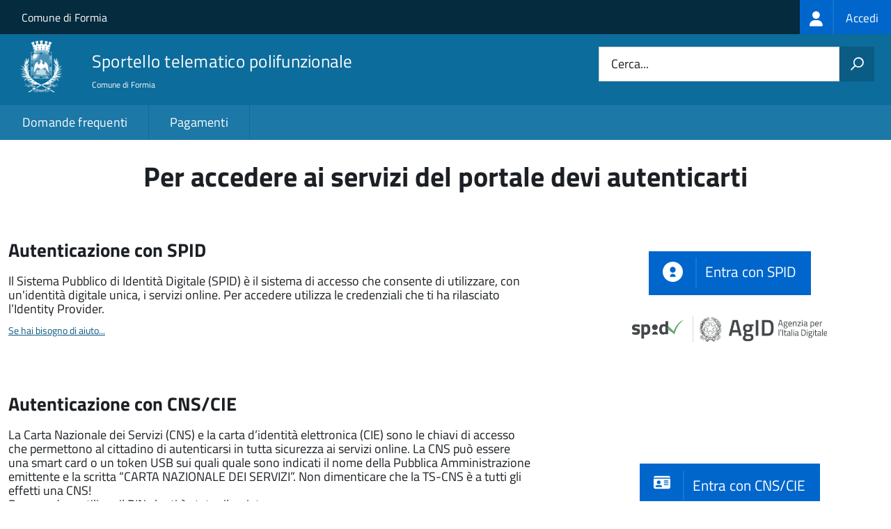

--- FILE ---
content_type: text/html; charset=UTF-8
request_url: https://sportellotelematico.comune.formia.lt.it/auth-service/login?backUrl=/stu-botfo/sicraweb/avanzamento-pratiche/lista-dettaglio%3Fq%3D/stu-botfo/sicraweb/avanzamento-pratiche/lista-dettaglio
body_size: 6131
content:
<!DOCTYPE html>
<html lang="it" dir="ltr" prefix="og: https://ogp.me/ns#">
  <head>
    <meta charset="utf-8" />
<meta name="Generator" content="Drupal 10 (https://www.drupal.org)" />
<meta name="MobileOptimized" content="width" />
<meta name="HandheldFriendly" content="true" />
<meta name="viewport" content="width=device-width, initial-scale=1.0" />
<link rel="icon" href="/sites/default/files/favicon.ico" type="image/vnd.microsoft.icon" />

    <title>Per accedere ai servizi del portale devi autenticarti | Sportello Telematico Unificato</title>
    <link rel="stylesheet" media="all" href="/sites/default/files/css/css_IUNeSlDdOnR8GoM_oDeJNNPp9zeSCWG1kRqT8wolquo.css?delta=0&amp;language=it&amp;theme=stu3_italia&amp;include=[base64]" />
<link rel="stylesheet" media="all" href="/sites/default/files/css/css_ErbmGwuScRradhpf-IWbKA0B_4s0_seQwwyojCFT_AI.css?delta=1&amp;language=it&amp;theme=stu3_italia&amp;include=[base64]" />
<link rel="stylesheet" media="all" href="https://storage.googleapis.com/maggioli-stu-theme-public-prod/10.31.0-rc2/css/build/font-awesome/css/all.min.css" />
<link rel="stylesheet" media="all" href="https://storage.googleapis.com/maggioli-stu-theme-public-prod/10.31.0-rc2/css/fonts.css" />
<link rel="stylesheet" media="all" href="https://storage.googleapis.com/maggioli-stu-theme-public-prod/10.31.0-rc2/css/build/vendor.css" />
<link rel="stylesheet" media="all" href="https://storage.googleapis.com/maggioli-stu-theme-public-prod/10.31.0-rc2/css/build/build_lblue.css" />

    
  </head>
  <body class="no-gin--toolbar-active path-auth-service Sportello-telematico enhanced">
        <ul class="Skiplinks js-fr-bypasslinks visually-hidden focusable skip-link">
        <li><a accesskey="2" href="#main-content">Salta al contenuto principale</a></li>
        <li><a accesskey="3" href="#menu">Skip to site navigation</a></li>
    </ul>

    
      <div class="dialog-off-canvas-main-canvas" data-off-canvas-main-canvas>
    <ul class="Skiplinks js-fr-bypasslinks u-hiddenPrint">
  <li><a href="#main">Vai al Contenuto</a></li>
  <li><a class="js-fr-offcanvas-open" href="#menu" aria-controls="menu" aria-label="accedi al menu"
         title="accedi al menu">Vai alla navigazione del sito</a></li>
</ul>
<header class="Header Headroom--fixed js-Headroom u-hiddenPrint" role="banner">
  <div class="Header-banner">
      <div class="Header-owner">
      <a href="https://www.comune.formia.lt.it/">Comune di Formia</a>

      <div class="login-spid">
          <div class="region region-spid-login">
    <nav role="navigation" aria-labelledby="block-loginmenu-menu" id="block-loginmenu" class="block block-menu navigation menu--stu-login-menu">
            
  <h2 class="visually-hidden" id="block-loginmenu-menu">Login menu</h2>
  

        
              <ul class="Linklist Linklist--padded Treeview Treeview--default js-fr-treeview u-text-r-xs">
                    <li>
        <a href="/auth-service/login" data-drupal-link-system-path="auth-service/login"><span class="stu-login-custom">
      <span class="stu-login-icon stu-login-bg-generic">
        <span class="fa-solid fa-user fa-lg"></span>
      </span>
      <span class="stu-login stu-login-bg-generic stu-login-hidden">Accedi</span></span></a>
              </li>
        </ul>
  


  </nav>

  </div>

      </div>

          </div>
  </div>

  <div class="Header-navbar Grid Grid--alignMiddle" style="">
    <div class="Header-toggle Grid-cell">
      <a class="Hamburger-toggleContainer js-fr-offcanvas-open u-nojsDisplayInlineBlock" href="#menu"
         aria-controls="menu" aria-label="accedi al menu" title="accedi al menu">
        <span class="Hamburger-toggle" role="presentation"></span>
        <span class="Header-toggleText" role="presentation">Menu</span>
      </a>
    </div>

    <div class="Header-logo Grid-cell">
      <a style="text-decoration: none;" href="/" tabindex="-1">
        <img src="/sites/default/files/theme/logo-web.png" alt="Logo Sportello telematico polifunzionale"/>
      </a>
    </div>

    <div class="Header-title Grid-cell">
      <h1 class="Header-titleLink">
        <a accesskey="1" href="/" title="Home" rel="home">
          <span style="">Sportello telematico polifunzionale</span>
        </a>
      </h1>

              <h2 style="">
          Comune di Formia
        </h2>
      
    </div>

    <div class="Header-searchTrigger Grid-cell">
      <button aria-controls="header-search" class="js-Header-search-trigger Icon Icon-search"
              title="attiva il form di ricerca" aria-label="attiva il form di ricerca" aria-hidden="false"></button>
      <button aria-controls="header-search" class="js-Header-search-trigger Icon Icon-close u-hidden"
              title="disattiva il form di ricerca" aria-label="disattiva il form di ricerca"
              aria-hidden="true"></button>
    </div>

    <div class="Header-utils Grid-cell">
            <div class="Header-search" id="header-search">
        <form class="Form" action="/search" method="GET">
          <div class="Form-field Form-field--withPlaceholder Grid">
            <input class="Form-input Grid-cell u-sizeFill u-text-r-s" required id="cerca" name="search" autocomplete="off">
            <label class="Form-label" for="cerca">Cerca...</label>
            <button class="Grid-cell u-sizeFit Icon-search u-background-60 u-color-white u-padding-all-s u-textWeight-700"
                    title="Avvia la ricerca" aria-label="Avvia la ricerca"></button>
          </div>
        </form>
      </div>
      
    </div>
  </div>
    <div class="region region-header Headroom-hideme u-textCenter stu3-region-header">
        <nav class="Megamenu Megamenu--default js-megamenu" role="navigation" aria-labelledby="system-navigation">
      

              <ul class="Megamenu-list u-layout-wide u-layoutCenter u-layout-withGutter" id="system-navigation">

      
    
                        <li class="Megamenu-item ">
                    <a href="/faq" data-drupal-link-system-path="faq">Domande frequenti</a>
                    </li>
                        <li class="Megamenu-item ">
                    <a href="/action%3As_italia%3Apagare" data-drupal-link-system-path="node/161">Pagamenti</a>
                    </li>
                        <li class="Megamenu-item ">
                    <a href="/page%3As_italia%3Ascrivania.cittadino" title="Visualizza tutti i miei dati" data-drupal-link-system-path="node/2"></a>
                    </li>
    
          </ul>
    
  


    </nav>

  </div>

</header>

<section class="Offcanvas Offcanvas--left Offcanvas--modal js-fr-offcanvas u-jsVisibilityHidden u-nojsDisplayNone"
         id="menu" style="visibility: hidden;">
  <h2 class="u-hiddenVisually">Menu di navigazione</h2>
  <div class="Offcanvas-content u-background-white">
    <div class="Offcanvas-toggleContainer u-background-70 u-jsHidden">
      <a class="Hamburger-toggleContainer u-block u-color-white u-padding-bottom-xxl u-padding-left-s u-padding-top-xxl js-fr-offcanvas-close"
         aria-controls="menu" aria-label="esci dalla navigazione" title="esci dalla navigazione" href="#">
        <span class="Hamburger-toggle is-active" aria-hidden="true"></span>
      </a>
    </div>
    <nav>
        <div class="region region-primary-menu">
    <nav role="navigation" aria-labelledby="block-stu3-italia-main-menu-menu" id="block-stu3-italia-main-menu" class="block block-menu navigation menu--main">
            
  <h2 class="visually-hidden" id="block-stu3-italia-main-menu-menu">Navigazione principale</h2>
  

        
              <ul class="Linklist Linklist--padded Treeview Treeview--default js-fr-treeview u-text-r-xs">
                    <li>
        <a href="/faq" data-drupal-link-system-path="faq">Domande frequenti</a>
              </li>
                <li>
        <a href="/action%3As_italia%3Apagare" data-drupal-link-system-path="node/161">Pagamenti</a>
              </li>
                <li>
        <a href="/page%3As_italia%3Ascrivania.cittadino" title="Visualizza tutti i miei dati" data-drupal-link-system-path="node/2"></a>
              </li>
        </ul>
  


  </nav>

  </div>

    </nav>
  </div>
</section>


<div id="slider">
  
</div>
<div id="main" role="main">
  <span id="main-content" tabindex="-1"></span>  
    <div class="region region-highlighted Grid Grid--withGutter">
    <div data-drupal-messages-fallback class="hidden"></div>

  </div>


  

  <div class="u-layout-wide u-layoutCenter u-layout-withGutter">
    <div class="Grid Grid--withGutter">
                          <div class="Grid-cell u-md-size12of12 u-lg-size12of12">
        <section>  <div class="region region-content">
    <div id="block-stu3-italia-page-title" class="block block-core block-page-title-block">
  
    
      
  <h1 class="page-title u-text-h1">Per accedere ai servizi del portale devi autenticarti</h1>


  </div>
<div id="block-stu3-italia-content" class="block block-system block-system-main-block">
  
    
      


  <div>
    
                        
    <div class="stu_login-container">

                    <div class="stu_login-block">
          <div class="stu_login-left-container">
            <h2 class="title-login-type"> Autenticazione con SPID </h2>
            <div class="stu_login-text-content">
              <p>Il Sistema Pubblico di Identità Digitale (SPID) è il sistema di accesso che consente di utilizzare,
              con un'identità digitale unica, i servizi online.
              Per accedere utilizza le credenziali che ti ha rilasciato l’Identity Provider.</p>
              <div class="stu_login-help">
                <a href="/faq:s_italia:accedere.servizi.portale;spid" title="Accedere ai servizi del portale con SPID">
                  <small>Se hai bisogno di aiuto...</small>
                </a>
              </div>
            </div>
                      </div>

          <div class="stu_login-right-container">
            <div class="stu_login-btn-container">
              <div class="stu_login-button">
                <a class="btn btn-primary btn-lg btn-me btn-login stu_login-button-spid" href="#" spid-idp-button="#spid-idp-button-small-get" aria-haspopup="true" aria-expanded="false">
              <span class="stu_login-button-icon">
                <img src="https://storage.googleapis.com/maggioli-stu-theme-public-prod/assets/10.31.0-rc2/modules/custom/stu_login/imgs/spid/spid-ico-circle-bb.svg" alt="Icona Spid" onerror="this.src='https://storage.googleapis.com/maggioli-stu-theme-public-prod/assets/10.31.0-rc2/modules/custom/stu_login/imgs/spid/spid-ico-circle-bb.png'; this.onerror=null;"/>
              </span>
              <span class="stu_login-button-text">
                Entra con SPID              </span>
                </a>
                <div id="spid-idp-button-small-get" class="spid-idp-button spid-idp-button-tip spid-idp-button-relative">
                  <ul id="spid-idp-list-small-root-get" class="spid-idp-button-menu" aria-labelledby="spid-idp">
                                          <li class="spid-idp-button-link" data-idp="">
                        <a target="_self" href="/auth-service/generate-spid-url?idpurl=https://identity.infocert.it&amp;backUrl=%2Fstu-botfo%2Fsicraweb%2Favanzamento-pratiche%2Flista-dettaglio%3Fq%3D%2Fstu-botfo%2Fsicraweb%2Favanzamento-pratiche%2Flista-dettaglio" title="InfoCert S.p.A.">
                          <span class="spid-sr-only">InfoCert S.p.A.</span>
                          <img class="spid-idp-image" src="https://cdn.jsdelivr.net/gh/italia/spid-sp-access-button/src/production/img/spid-idp-infocertid.svg" onerror="this.src='https://cdn.jsdelivr.net/gh/italia/spid-sp-access-button/src/production/img/spid-idp-infocertid.svg'; this.onerror=null;" alt="InfoCert S.p.A."/>
                        </a>
                      </li>
                                          <li class="spid-idp-button-link" data-idp="">
                        <a target="_self" href="/auth-service/generate-spid-url?idpurl=https://spid.register.it&amp;backUrl=%2Fstu-botfo%2Fsicraweb%2Favanzamento-pratiche%2Flista-dettaglio%3Fq%3D%2Fstu-botfo%2Fsicraweb%2Favanzamento-pratiche%2Flista-dettaglio" title="Register.it S.p.A.">
                          <span class="spid-sr-only">Register.it S.p.A.</span>
                          <img class="spid-idp-image" src="https://cdn.jsdelivr.net/gh/italia/spid-sp-access-button/src/production/img/spid-idp-spiditalia.svg" onerror="this.src='https://cdn.jsdelivr.net/gh/italia/spid-sp-access-button/src/production/img/spid-idp-spiditalia.svg'; this.onerror=null;" alt="Register.it S.p.A."/>
                        </a>
                      </li>
                                          <li class="spid-idp-button-link" data-idp="">
                        <a target="_self" href="/auth-service/generate-spid-url?idpurl=https://id.lepida.it/idp/shibboleth&amp;backUrl=%2Fstu-botfo%2Fsicraweb%2Favanzamento-pratiche%2Flista-dettaglio%3Fq%3D%2Fstu-botfo%2Fsicraweb%2Favanzamento-pratiche%2Flista-dettaglio" title="Lepida S.p.A.">
                          <span class="spid-sr-only">Lepida S.p.A.</span>
                          <img class="spid-idp-image" src="https://cdn.jsdelivr.net/gh/italia/spid-sp-access-button/src/production/img/spid-idp-lepidaid.svg" onerror="this.src='https://cdn.jsdelivr.net/gh/italia/spid-sp-access-button/src/production/img/spid-idp-lepidaid.svg'; this.onerror=null;" alt="Lepida S.p.A."/>
                        </a>
                      </li>
                                          <li class="spid-idp-button-link" data-idp="">
                        <a target="_self" href="/auth-service/generate-spid-url?idpurl=https://id.eht.eu&amp;backUrl=%2Fstu-botfo%2Fsicraweb%2Favanzamento-pratiche%2Flista-dettaglio%3Fq%3D%2Fstu-botfo%2Fsicraweb%2Favanzamento-pratiche%2Flista-dettaglio" title="EtnaHitech S.C.p.A.">
                          <span class="spid-sr-only">EtnaHitech S.C.p.A.</span>
                          <img class="spid-idp-image" src="https://cdn.jsdelivr.net/gh/italia/spid-sp-access-button/src/production/img/spid-idp-etnaid.svg" onerror="this.src='https://cdn.jsdelivr.net/gh/italia/spid-sp-access-button/src/production/img/spid-idp-etnaid.svg'; this.onerror=null;" alt="EtnaHitech S.C.p.A."/>
                        </a>
                      </li>
                                          <li class="spid-idp-button-link" data-idp="">
                        <a target="_self" href="/auth-service/generate-spid-url?idpurl=https://spid.teamsystem.com/idp&amp;backUrl=%2Fstu-botfo%2Fsicraweb%2Favanzamento-pratiche%2Flista-dettaglio%3Fq%3D%2Fstu-botfo%2Fsicraweb%2Favanzamento-pratiche%2Flista-dettaglio" title="TeamSystem s.p.a.">
                          <span class="spid-sr-only">TeamSystem s.p.a.</span>
                          <img class="spid-idp-image" src="https://cdn.jsdelivr.net/gh/italia/spid-sp-access-button/src/production/img/spid-idp-teamsystemid.svg" onerror="this.src='https://cdn.jsdelivr.net/gh/italia/spid-sp-access-button/src/production/img/spid-idp-teamsystemid.svg'; this.onerror=null;" alt="TeamSystem s.p.a."/>
                        </a>
                      </li>
                                          <li class="spid-idp-button-link" data-idp="">
                        <a target="_self" href="/auth-service/generate-spid-url?idpurl=https://identity.sieltecloud.it&amp;backUrl=%2Fstu-botfo%2Fsicraweb%2Favanzamento-pratiche%2Flista-dettaglio%3Fq%3D%2Fstu-botfo%2Fsicraweb%2Favanzamento-pratiche%2Flista-dettaglio" title="Sielte S.p.A.">
                          <span class="spid-sr-only">Sielte S.p.A.</span>
                          <img class="spid-idp-image" src="https://cdn.jsdelivr.net/gh/italia/spid-sp-access-button/src/production/img/spid-idp-sielteid.svg" onerror="this.src='https://cdn.jsdelivr.net/gh/italia/spid-sp-access-button/src/production/img/spid-idp-sielteid.svg'; this.onerror=null;" alt="Sielte S.p.A."/>
                        </a>
                      </li>
                                          <li class="spid-idp-button-link" data-idp="">
                        <a target="_self" href="/auth-service/generate-spid-url?idpurl=https://login.id.tim.it/affwebservices/public/saml2sso&amp;backUrl=%2Fstu-botfo%2Fsicraweb%2Favanzamento-pratiche%2Flista-dettaglio%3Fq%3D%2Fstu-botfo%2Fsicraweb%2Favanzamento-pratiche%2Flista-dettaglio" title="TI Trust Technologies srl">
                          <span class="spid-sr-only">TI Trust Technologies srl</span>
                          <img class="spid-idp-image" src="https://cdn.jsdelivr.net/gh/italia/spid-sp-access-button/src/production/img/spid-idp-timid.svg" onerror="this.src='https://cdn.jsdelivr.net/gh/italia/spid-sp-access-button/src/production/img/spid-idp-timid.svg'; this.onerror=null;" alt="TI Trust Technologies srl"/>
                        </a>
                      </li>
                                          <li class="spid-idp-button-link" data-idp="">
                        <a target="_self" href="/auth-service/generate-spid-url?idpurl=https://idp.namirialtsp.com/idp&amp;backUrl=%2Fstu-botfo%2Fsicraweb%2Favanzamento-pratiche%2Flista-dettaglio%3Fq%3D%2Fstu-botfo%2Fsicraweb%2Favanzamento-pratiche%2Flista-dettaglio" title="Namirial">
                          <span class="spid-sr-only">Namirial</span>
                          <img class="spid-idp-image" src="https://cdn.jsdelivr.net/gh/italia/spid-sp-access-button/src/production/img/spid-idp-namirialid.svg" onerror="this.src='https://cdn.jsdelivr.net/gh/italia/spid-sp-access-button/src/production/img/spid-idp-namirialid.svg'; this.onerror=null;" alt="Namirial"/>
                        </a>
                      </li>
                                          <li class="spid-idp-button-link" data-idp="">
                        <a target="_self" href="/auth-service/generate-spid-url?idpurl=https://posteid.poste.it&amp;backUrl=%2Fstu-botfo%2Fsicraweb%2Favanzamento-pratiche%2Flista-dettaglio%3Fq%3D%2Fstu-botfo%2Fsicraweb%2Favanzamento-pratiche%2Flista-dettaglio" title="Poste Italiane SpA">
                          <span class="spid-sr-only">Poste Italiane SpA</span>
                          <img class="spid-idp-image" src="https://cdn.jsdelivr.net/gh/italia/spid-sp-access-button/src/production/img/spid-idp-posteid.svg" onerror="this.src='https://cdn.jsdelivr.net/gh/italia/spid-sp-access-button/src/production/img/spid-idp-posteid.svg'; this.onerror=null;" alt="Poste Italiane SpA"/>
                        </a>
                      </li>
                                          <li class="spid-idp-button-link" data-idp="">
                        <a target="_self" href="/auth-service/generate-spid-url?idpurl=https://idp.intesigroup.com&amp;backUrl=%2Fstu-botfo%2Fsicraweb%2Favanzamento-pratiche%2Flista-dettaglio%3Fq%3D%2Fstu-botfo%2Fsicraweb%2Favanzamento-pratiche%2Flista-dettaglio" title="Intesi Group S.p.A.">
                          <span class="spid-sr-only">Intesi Group S.p.A.</span>
                          <img class="spid-idp-image" src="https://cdn.jsdelivr.net/gh/italia/spid-sp-access-button/src/production/img/spid-idp-intesigroupspid.svg" onerror="this.src='https://cdn.jsdelivr.net/gh/italia/spid-sp-access-button/src/production/img/spid-idp-intesigroupspid.svg'; this.onerror=null;" alt="Intesi Group S.p.A."/>
                        </a>
                      </li>
                                          <li class="spid-idp-button-link" data-idp="">
                        <a target="_self" href="/auth-service/generate-spid-url?idpurl=https://loginspid.aruba.it&amp;backUrl=%2Fstu-botfo%2Fsicraweb%2Favanzamento-pratiche%2Flista-dettaglio%3Fq%3D%2Fstu-botfo%2Fsicraweb%2Favanzamento-pratiche%2Flista-dettaglio" title="ArubaPEC S.p.A.">
                          <span class="spid-sr-only">ArubaPEC S.p.A.</span>
                          <img class="spid-idp-image" src="https://cdn.jsdelivr.net/gh/italia/spid-sp-access-button/src/production/img/spid-idp-arubaid.svg" onerror="this.src='https://cdn.jsdelivr.net/gh/italia/spid-sp-access-button/src/production/img/spid-idp-arubaid.svg'; this.onerror=null;" alt="ArubaPEC S.p.A."/>
                        </a>
                      </li>
                                          <li class="spid-idp-button-link" data-idp="">
                        <a target="_self" href="/auth-service/generate-spid-url?idpurl=https://loginspid.infocamere.it&amp;backUrl=%2Fstu-botfo%2Fsicraweb%2Favanzamento-pratiche%2Flista-dettaglio%3Fq%3D%2Fstu-botfo%2Fsicraweb%2Favanzamento-pratiche%2Flista-dettaglio" title="InfoCamere S.C.p.A.">
                          <span class="spid-sr-only">InfoCamere S.C.p.A.</span>
                          <img class="spid-idp-image" src="https://cdn.jsdelivr.net/gh/italia/spid-sp-access-button/src/production/img/spid-idp-infocamereid.svg" onerror="this.src='https://cdn.jsdelivr.net/gh/italia/spid-sp-access-button/src/production/img/spid-idp-infocamereid.svg'; this.onerror=null;" alt="InfoCamere S.C.p.A."/>
                        </a>
                      </li>
                                        <li class="stu_login-spid-idp-support-link">
                      <a href="https://www.spid.gov.it" title="Maggiori informazioni">Maggiori informazioni</a>
                    </li>
                    <li class="stu_login-spid-idp-support-link">
                      <a href="https://www.spid.gov.it/richiedi-spid" title="Non hai SPID?">Non hai SPID?</a>
                    </li>
                    <li class="stu_login-spid-idp-support-link">
                      <a href="https://www.spid.gov.it/serve-aiuto" title="Hai bisogno di aiuto?">Hai bisogno di aiuto?</a>
                    </li>
                  </ul>
                </div>
              </div>
              <div class="stu_login-agid-logo">
                <img id="agid-logo" src="https://storage.googleapis.com/maggioli-stu-theme-public-prod/assets/10.31.0-rc2/modules/custom/stu_login/imgs/spid/spid-agid-logo-lb.png" alt="Logo Spid / Agid" width="280px"/>
              </div>
            </div>
          </div>
        </div>
      
      
      
            
                    <div class="stu_login-block">
          <div class="stu_login-left-container">
            <h2 class="title-login-type"> Autenticazione con CNS/CIE </h2>
            <div class="stu_login-text-content">
              <p>
                La Carta Nazionale dei Servizi (CNS) e la carta d’identità elettronica (CIE) sono le chiavi di
                accesso che permettono al cittadino di autenticarsi in tutta sicurezza ai servizi online.
                La CNS può essere una smart card o un token USB sui quali quale sono indicati il nome della Pubblica Amministrazione
                emittente e la scritta “CARTA NAZIONALE DEI SERVIZI”.
                Non dimenticare che la TS-CNS è a tutti gli effetti una CNS!              </p>
              <p>
                Per accedere utilizza il PIN che ti è stato rilasciato.              </p>

              <div class="stu_login-help" style="position: relative;">
                <a href="/faq:s_italia:accedere.servizi.portale;ts.cns" title="Accedere ai servizi del portale con CNS">
                  <small>Se hai bisogno di aiuto sulla CNS...</small>
                </a>
              </div>
              <div class="stu_login-help" style="position: relative;">
                <a href="/faq:s_italia:accedere.servizi.portale;cie" title="Accedere ai servizi del portale con CNS">
                  <small>Se hai bisogno di aiuto sulla CIE...</small>
                </a>
              </div>
            </div>
          </div>

          <div class="stu_login-right-container">
            <div class="stu_login-btn-container">
              <div id="cns-cie" class="stu_login-button">
                <a target="_self" class="stu_login-button-cns" href="/auth-service/generate-cns-cie-url/?backUrl=/stu-botfo/sicraweb/avanzamento-pratiche/lista-dettaglio?q=/stu-botfo/sicraweb/avanzamento-pratiche/lista-dettaglio">
                  <span class="stu_login-button-icon-cns">
                    <svg class="icon icon-sm icon-white" role="img" aria-hidden="true" xmlns="http://www.w3.org/2000/svg" viewBox="0 0 576 512"><!--!Font Awesome Free 6.7.2 by @fontawesome - https://fontawesome.com License - https://fontawesome.com/license/free Copyright 2025 Fonticons, Inc.--><path d="M0 96l576 0c0-35.3-28.7-64-64-64L64 32C28.7 32 0 60.7 0 96zm0 32L0 416c0 35.3 28.7 64 64 64l448 0c35.3 0 64-28.7 64-64l0-288L0 128zM64 405.3c0-29.5 23.9-53.3 53.3-53.3l117.3 0c29.5 0 53.3 23.9 53.3 53.3c0 5.9-4.8 10.7-10.7 10.7L74.7 416c-5.9 0-10.7-4.8-10.7-10.7zM176 192a64 64 0 1 1 0 128 64 64 0 1 1 0-128zm176 16c0-8.8 7.2-16 16-16l128 0c8.8 0 16 7.2 16 16s-7.2 16-16 16l-128 0c-8.8 0-16-7.2-16-16zm0 64c0-8.8 7.2-16 16-16l128 0c8.8 0 16 7.2 16 16s-7.2 16-16 16l-128 0c-8.8 0-16-7.2-16-16zm0 64c0-8.8 7.2-16 16-16l128 0c8.8 0 16 7.2 16 16s-7.2 16-16 16l-128 0c-8.8 0-16-7.2-16-16z"/></svg>
                  </span>
                  <span class="stu_login-button-text"> Entra con CNS/CIE </span>
                </a>
              </div>
            </div>
          </div>
        </div>
      
            
            
            
            

            
            
            
    </div>
  </div>

<br/>
<br/>

  </div>

  </div>
</section>

        
      </div>
          </div>
  </div>

      <div class="u-layout-wide u-layoutCenter u-layout-withGutter u-padding-r-top u-padding-r-bottom">
      
    </div>
  
  
      <div class="u-background-grey-80 sticky-footer">
      <div class="u-layout-wide u-layoutCenter u-layout-r-withGutter">
        <footer class="Footer u-padding-all-s">
            <div class="region region-footer">
      
        <ul class="Footer-links u-cf">
          <li>
        <a href="/user/login" data-drupal-link-system-path="/user/login" title="Area riservata">Area riservata</a>
              </li>
          <li>
        <a href="/page%3As_italia%3Acredits" data-drupal-link-system-path="/page%3As_italia%3Acredits" title="Crediti">Crediti</a>
              </li>
          <li>
        <a href="/action%3As_italia%3Aprivacy.policy" data-drupal-link-system-path="/action%3As_italia%3Aprivacy.policy" title="Informativa privacy">Informativa privacy</a>
              </li>
          <li>
        <a href="/page%3As_italia%3Asportello.telematico%3Bnote.legali" data-drupal-link-system-path="/page%3As_italia%3Asportello.telematico%3Bnote.legali" title="Note legali">Note legali</a>
              </li>
          <li>
        <a href="/node/508" data-drupal-link-system-path="/node/508" title="Contatti">Contatti</a>
              </li>
          <li>
        <a href="/datimonitoraggio" data-drupal-link-system-path="/datimonitoraggio" title="Statistiche del portale">Statistiche del portale</a>
              </li>
          <li>
        <a href="/faq" data-drupal-link-system-path="/faq" title="Leggi le FAQ">Leggi le FAQ</a>
              </li>
          <li>
        <a href="/action%3As_italia%3Apagare" data-drupal-link-system-path="/action%3As_italia%3Apagare" title="Pagamenti">Pagamenti</a>
              </li>
          <li>
        <a href="/riepilogo_valutazioni" data-drupal-link-system-path="/riepilogo_valutazioni" title="Riepilogo valutazioni">Riepilogo valutazioni</a>
              </li>
          <li>
        <a href="/page%3As_italia%3Apiano.miglioramento.servizi" data-drupal-link-system-path="/page%3As_italia%3Apiano.miglioramento.servizi" title="Piano di miglioramento dei servizi">Piano di miglioramento dei servizi</a>
              </li>
          <li>
        <a href="/node/508" data-drupal-link-system-path="/node/508" title="Comune di Formia - PEC: protocollo@pec.cittadiformia.it">Comune di Formia - PEC: protocollo@pec.cittadiformia.it</a>
              </li>
        </ul>
  


<div id="block-poweredby" class="block block-stu-site-web-utilities block-powered-by">
  
    
      <style>
.powered-by a {
  line-height: 2!important;
  color: #fff!important;
  text-decoration: underline!important;
}

.powered-by a:hover {
  text-decoration: none!important;
}

</style>

<div class="powered-by">
  <a href="https://www.sportellotelematicopolifunzionale.it" target="_blank" rel="noopener">Powered by Sportello Telematico Polifunzionale (v. 10.31.0)</a>
</div>

  </div>

  </div>

          <a href="https://designers.italia.it/" style="margin-top:-20px;float:right" title="Costruito utilizzando il design system di Designers Italia"><img src="https://storage.googleapis.com/maggioli-stu-theme-public-staging/ad921212/img/it_logo.png" width="20" height="16" alt="Costruito utilizzando il design system di Designers Italia"/></a>
      </footer>
      </div>
    </div>
  </div>


  </div>

    
    <script type="application/json" data-drupal-selector="drupal-settings-json">{"path":{"baseUrl":"\/","pathPrefix":"","currentPath":"auth-service\/login","currentPathIsAdmin":false,"isFront":false,"currentLanguage":"it","currentQuery":{"backUrl":"\/stu-botfo\/sicraweb\/avanzamento-pratiche\/lista-dettaglio?q=\/stu-botfo\/sicraweb\/avanzamento-pratiche\/lista-dettaglio"}},"pluralDelimiter":"\u0003","suppressDeprecationErrors":true,"ajaxPageState":{"libraries":"[base64]","theme":"stu3_italia","theme_token":null},"ajaxTrustedUrl":[],"data":{"extlink":{"extTarget":true,"extTargetAppendNewWindowDisplay":true,"extTargetAppendNewWindowLabel":"(opens in a new window)","extTargetNoOverride":true,"extNofollow":false,"extTitleNoOverride":true,"extNoreferrer":false,"extFollowNoOverride":false,"extClass":"0","extLabel":"(link is external)","extImgClass":false,"extSubdomains":true,"extExclude":"","extInclude":"","extCssExclude":".it-nav-wrapper, .it-footer-main, .stu-account","extCssInclude":"","extCssExplicit":"","extAlert":false,"extAlertText":"This link will take you to an external web site. We are not responsible for their content.","extHideIcons":false,"mailtoClass":"0","telClass":"","mailtoLabel":"(link sends email)","telLabel":"(link is a phone number)","extUseFontAwesome":false,"extIconPlacement":"append","extPreventOrphan":false,"extFaLinkClasses":"fa fa-external-link","extFaMailtoClasses":"fa fa-envelope-o","extAdditionalLinkClasses":"","extAdditionalMailtoClasses":"","extAdditionalTelClasses":"","extFaTelClasses":"fa fa-phone","allowedDomains":null,"extExcludeNoreferrer":""}},"user":{"uid":0,"permissionsHash":"d64551a7b39bf0605068a4d81c97ef3d365b9d7ad1d80f0bff43e861b641b226"}}</script>
<script src="/sites/default/files/js/js_eY48lG0abn4T-XoTp6ag3YyirT-OS2WU5IG_ZdBYs5Y.js?scope=footer&amp;delta=0&amp;language=it&amp;theme=stu3_italia&amp;include=eJw1y1EKgCAQRdENmX60IHmmyNTgiI5gu8-gPi-He0hLLrZRwTYSWLLFiWnSVKZy_fSl6Tp2TwomuMwSwFvXe1F-ya-diuuV4gPmISIk"></script>
<script src="https://storage.googleapis.com/maggioli-stu-theme-public-prod/10.31.0-rc2/js/build/IWT.min.js"></script>
<script src="https://storage.googleapis.com/maggioli-stu-theme-public-prod/10.31.0-rc2/js/stu3_italia.js"></script>
<script src="/sites/default/files/js/js_OGKu844Cynufc7MMfFXVOCXf8gI5BrGX3sGraksQl-I.js?scope=footer&amp;delta=3&amp;language=it&amp;theme=stu3_italia&amp;include=eJw1y1EKgCAQRdENmX60IHmmyNTgiI5gu8-gPi-He0hLLrZRwTYSWLLFiWnSVKZy_fSl6Tp2TwomuMwSwFvXe1F-ya-diuuV4gPmISIk"></script>

  </body>
</html>
